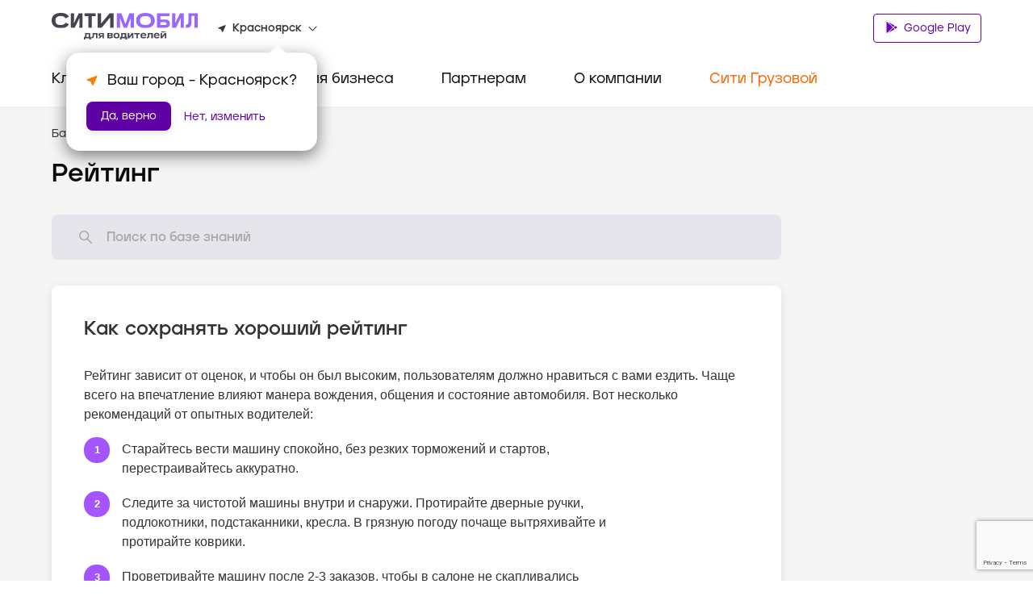

--- FILE ---
content_type: text/html; charset=utf-8
request_url: https://www.google.com/recaptcha/api2/anchor?ar=1&k=6LfGM98nAAAAAAAc0Ed-fYF90WsyknSyJ40N83_C&co=aHR0cHM6Ly9jaXR5LW1vYmlsLnJ1OjQ0Mw..&hl=en&v=PoyoqOPhxBO7pBk68S4YbpHZ&size=invisible&anchor-ms=20000&execute-ms=30000&cb=6z1qzpkvhfg1
body_size: 48486
content:
<!DOCTYPE HTML><html dir="ltr" lang="en"><head><meta http-equiv="Content-Type" content="text/html; charset=UTF-8">
<meta http-equiv="X-UA-Compatible" content="IE=edge">
<title>reCAPTCHA</title>
<style type="text/css">
/* cyrillic-ext */
@font-face {
  font-family: 'Roboto';
  font-style: normal;
  font-weight: 400;
  font-stretch: 100%;
  src: url(//fonts.gstatic.com/s/roboto/v48/KFO7CnqEu92Fr1ME7kSn66aGLdTylUAMa3GUBHMdazTgWw.woff2) format('woff2');
  unicode-range: U+0460-052F, U+1C80-1C8A, U+20B4, U+2DE0-2DFF, U+A640-A69F, U+FE2E-FE2F;
}
/* cyrillic */
@font-face {
  font-family: 'Roboto';
  font-style: normal;
  font-weight: 400;
  font-stretch: 100%;
  src: url(//fonts.gstatic.com/s/roboto/v48/KFO7CnqEu92Fr1ME7kSn66aGLdTylUAMa3iUBHMdazTgWw.woff2) format('woff2');
  unicode-range: U+0301, U+0400-045F, U+0490-0491, U+04B0-04B1, U+2116;
}
/* greek-ext */
@font-face {
  font-family: 'Roboto';
  font-style: normal;
  font-weight: 400;
  font-stretch: 100%;
  src: url(//fonts.gstatic.com/s/roboto/v48/KFO7CnqEu92Fr1ME7kSn66aGLdTylUAMa3CUBHMdazTgWw.woff2) format('woff2');
  unicode-range: U+1F00-1FFF;
}
/* greek */
@font-face {
  font-family: 'Roboto';
  font-style: normal;
  font-weight: 400;
  font-stretch: 100%;
  src: url(//fonts.gstatic.com/s/roboto/v48/KFO7CnqEu92Fr1ME7kSn66aGLdTylUAMa3-UBHMdazTgWw.woff2) format('woff2');
  unicode-range: U+0370-0377, U+037A-037F, U+0384-038A, U+038C, U+038E-03A1, U+03A3-03FF;
}
/* math */
@font-face {
  font-family: 'Roboto';
  font-style: normal;
  font-weight: 400;
  font-stretch: 100%;
  src: url(//fonts.gstatic.com/s/roboto/v48/KFO7CnqEu92Fr1ME7kSn66aGLdTylUAMawCUBHMdazTgWw.woff2) format('woff2');
  unicode-range: U+0302-0303, U+0305, U+0307-0308, U+0310, U+0312, U+0315, U+031A, U+0326-0327, U+032C, U+032F-0330, U+0332-0333, U+0338, U+033A, U+0346, U+034D, U+0391-03A1, U+03A3-03A9, U+03B1-03C9, U+03D1, U+03D5-03D6, U+03F0-03F1, U+03F4-03F5, U+2016-2017, U+2034-2038, U+203C, U+2040, U+2043, U+2047, U+2050, U+2057, U+205F, U+2070-2071, U+2074-208E, U+2090-209C, U+20D0-20DC, U+20E1, U+20E5-20EF, U+2100-2112, U+2114-2115, U+2117-2121, U+2123-214F, U+2190, U+2192, U+2194-21AE, U+21B0-21E5, U+21F1-21F2, U+21F4-2211, U+2213-2214, U+2216-22FF, U+2308-230B, U+2310, U+2319, U+231C-2321, U+2336-237A, U+237C, U+2395, U+239B-23B7, U+23D0, U+23DC-23E1, U+2474-2475, U+25AF, U+25B3, U+25B7, U+25BD, U+25C1, U+25CA, U+25CC, U+25FB, U+266D-266F, U+27C0-27FF, U+2900-2AFF, U+2B0E-2B11, U+2B30-2B4C, U+2BFE, U+3030, U+FF5B, U+FF5D, U+1D400-1D7FF, U+1EE00-1EEFF;
}
/* symbols */
@font-face {
  font-family: 'Roboto';
  font-style: normal;
  font-weight: 400;
  font-stretch: 100%;
  src: url(//fonts.gstatic.com/s/roboto/v48/KFO7CnqEu92Fr1ME7kSn66aGLdTylUAMaxKUBHMdazTgWw.woff2) format('woff2');
  unicode-range: U+0001-000C, U+000E-001F, U+007F-009F, U+20DD-20E0, U+20E2-20E4, U+2150-218F, U+2190, U+2192, U+2194-2199, U+21AF, U+21E6-21F0, U+21F3, U+2218-2219, U+2299, U+22C4-22C6, U+2300-243F, U+2440-244A, U+2460-24FF, U+25A0-27BF, U+2800-28FF, U+2921-2922, U+2981, U+29BF, U+29EB, U+2B00-2BFF, U+4DC0-4DFF, U+FFF9-FFFB, U+10140-1018E, U+10190-1019C, U+101A0, U+101D0-101FD, U+102E0-102FB, U+10E60-10E7E, U+1D2C0-1D2D3, U+1D2E0-1D37F, U+1F000-1F0FF, U+1F100-1F1AD, U+1F1E6-1F1FF, U+1F30D-1F30F, U+1F315, U+1F31C, U+1F31E, U+1F320-1F32C, U+1F336, U+1F378, U+1F37D, U+1F382, U+1F393-1F39F, U+1F3A7-1F3A8, U+1F3AC-1F3AF, U+1F3C2, U+1F3C4-1F3C6, U+1F3CA-1F3CE, U+1F3D4-1F3E0, U+1F3ED, U+1F3F1-1F3F3, U+1F3F5-1F3F7, U+1F408, U+1F415, U+1F41F, U+1F426, U+1F43F, U+1F441-1F442, U+1F444, U+1F446-1F449, U+1F44C-1F44E, U+1F453, U+1F46A, U+1F47D, U+1F4A3, U+1F4B0, U+1F4B3, U+1F4B9, U+1F4BB, U+1F4BF, U+1F4C8-1F4CB, U+1F4D6, U+1F4DA, U+1F4DF, U+1F4E3-1F4E6, U+1F4EA-1F4ED, U+1F4F7, U+1F4F9-1F4FB, U+1F4FD-1F4FE, U+1F503, U+1F507-1F50B, U+1F50D, U+1F512-1F513, U+1F53E-1F54A, U+1F54F-1F5FA, U+1F610, U+1F650-1F67F, U+1F687, U+1F68D, U+1F691, U+1F694, U+1F698, U+1F6AD, U+1F6B2, U+1F6B9-1F6BA, U+1F6BC, U+1F6C6-1F6CF, U+1F6D3-1F6D7, U+1F6E0-1F6EA, U+1F6F0-1F6F3, U+1F6F7-1F6FC, U+1F700-1F7FF, U+1F800-1F80B, U+1F810-1F847, U+1F850-1F859, U+1F860-1F887, U+1F890-1F8AD, U+1F8B0-1F8BB, U+1F8C0-1F8C1, U+1F900-1F90B, U+1F93B, U+1F946, U+1F984, U+1F996, U+1F9E9, U+1FA00-1FA6F, U+1FA70-1FA7C, U+1FA80-1FA89, U+1FA8F-1FAC6, U+1FACE-1FADC, U+1FADF-1FAE9, U+1FAF0-1FAF8, U+1FB00-1FBFF;
}
/* vietnamese */
@font-face {
  font-family: 'Roboto';
  font-style: normal;
  font-weight: 400;
  font-stretch: 100%;
  src: url(//fonts.gstatic.com/s/roboto/v48/KFO7CnqEu92Fr1ME7kSn66aGLdTylUAMa3OUBHMdazTgWw.woff2) format('woff2');
  unicode-range: U+0102-0103, U+0110-0111, U+0128-0129, U+0168-0169, U+01A0-01A1, U+01AF-01B0, U+0300-0301, U+0303-0304, U+0308-0309, U+0323, U+0329, U+1EA0-1EF9, U+20AB;
}
/* latin-ext */
@font-face {
  font-family: 'Roboto';
  font-style: normal;
  font-weight: 400;
  font-stretch: 100%;
  src: url(//fonts.gstatic.com/s/roboto/v48/KFO7CnqEu92Fr1ME7kSn66aGLdTylUAMa3KUBHMdazTgWw.woff2) format('woff2');
  unicode-range: U+0100-02BA, U+02BD-02C5, U+02C7-02CC, U+02CE-02D7, U+02DD-02FF, U+0304, U+0308, U+0329, U+1D00-1DBF, U+1E00-1E9F, U+1EF2-1EFF, U+2020, U+20A0-20AB, U+20AD-20C0, U+2113, U+2C60-2C7F, U+A720-A7FF;
}
/* latin */
@font-face {
  font-family: 'Roboto';
  font-style: normal;
  font-weight: 400;
  font-stretch: 100%;
  src: url(//fonts.gstatic.com/s/roboto/v48/KFO7CnqEu92Fr1ME7kSn66aGLdTylUAMa3yUBHMdazQ.woff2) format('woff2');
  unicode-range: U+0000-00FF, U+0131, U+0152-0153, U+02BB-02BC, U+02C6, U+02DA, U+02DC, U+0304, U+0308, U+0329, U+2000-206F, U+20AC, U+2122, U+2191, U+2193, U+2212, U+2215, U+FEFF, U+FFFD;
}
/* cyrillic-ext */
@font-face {
  font-family: 'Roboto';
  font-style: normal;
  font-weight: 500;
  font-stretch: 100%;
  src: url(//fonts.gstatic.com/s/roboto/v48/KFO7CnqEu92Fr1ME7kSn66aGLdTylUAMa3GUBHMdazTgWw.woff2) format('woff2');
  unicode-range: U+0460-052F, U+1C80-1C8A, U+20B4, U+2DE0-2DFF, U+A640-A69F, U+FE2E-FE2F;
}
/* cyrillic */
@font-face {
  font-family: 'Roboto';
  font-style: normal;
  font-weight: 500;
  font-stretch: 100%;
  src: url(//fonts.gstatic.com/s/roboto/v48/KFO7CnqEu92Fr1ME7kSn66aGLdTylUAMa3iUBHMdazTgWw.woff2) format('woff2');
  unicode-range: U+0301, U+0400-045F, U+0490-0491, U+04B0-04B1, U+2116;
}
/* greek-ext */
@font-face {
  font-family: 'Roboto';
  font-style: normal;
  font-weight: 500;
  font-stretch: 100%;
  src: url(//fonts.gstatic.com/s/roboto/v48/KFO7CnqEu92Fr1ME7kSn66aGLdTylUAMa3CUBHMdazTgWw.woff2) format('woff2');
  unicode-range: U+1F00-1FFF;
}
/* greek */
@font-face {
  font-family: 'Roboto';
  font-style: normal;
  font-weight: 500;
  font-stretch: 100%;
  src: url(//fonts.gstatic.com/s/roboto/v48/KFO7CnqEu92Fr1ME7kSn66aGLdTylUAMa3-UBHMdazTgWw.woff2) format('woff2');
  unicode-range: U+0370-0377, U+037A-037F, U+0384-038A, U+038C, U+038E-03A1, U+03A3-03FF;
}
/* math */
@font-face {
  font-family: 'Roboto';
  font-style: normal;
  font-weight: 500;
  font-stretch: 100%;
  src: url(//fonts.gstatic.com/s/roboto/v48/KFO7CnqEu92Fr1ME7kSn66aGLdTylUAMawCUBHMdazTgWw.woff2) format('woff2');
  unicode-range: U+0302-0303, U+0305, U+0307-0308, U+0310, U+0312, U+0315, U+031A, U+0326-0327, U+032C, U+032F-0330, U+0332-0333, U+0338, U+033A, U+0346, U+034D, U+0391-03A1, U+03A3-03A9, U+03B1-03C9, U+03D1, U+03D5-03D6, U+03F0-03F1, U+03F4-03F5, U+2016-2017, U+2034-2038, U+203C, U+2040, U+2043, U+2047, U+2050, U+2057, U+205F, U+2070-2071, U+2074-208E, U+2090-209C, U+20D0-20DC, U+20E1, U+20E5-20EF, U+2100-2112, U+2114-2115, U+2117-2121, U+2123-214F, U+2190, U+2192, U+2194-21AE, U+21B0-21E5, U+21F1-21F2, U+21F4-2211, U+2213-2214, U+2216-22FF, U+2308-230B, U+2310, U+2319, U+231C-2321, U+2336-237A, U+237C, U+2395, U+239B-23B7, U+23D0, U+23DC-23E1, U+2474-2475, U+25AF, U+25B3, U+25B7, U+25BD, U+25C1, U+25CA, U+25CC, U+25FB, U+266D-266F, U+27C0-27FF, U+2900-2AFF, U+2B0E-2B11, U+2B30-2B4C, U+2BFE, U+3030, U+FF5B, U+FF5D, U+1D400-1D7FF, U+1EE00-1EEFF;
}
/* symbols */
@font-face {
  font-family: 'Roboto';
  font-style: normal;
  font-weight: 500;
  font-stretch: 100%;
  src: url(//fonts.gstatic.com/s/roboto/v48/KFO7CnqEu92Fr1ME7kSn66aGLdTylUAMaxKUBHMdazTgWw.woff2) format('woff2');
  unicode-range: U+0001-000C, U+000E-001F, U+007F-009F, U+20DD-20E0, U+20E2-20E4, U+2150-218F, U+2190, U+2192, U+2194-2199, U+21AF, U+21E6-21F0, U+21F3, U+2218-2219, U+2299, U+22C4-22C6, U+2300-243F, U+2440-244A, U+2460-24FF, U+25A0-27BF, U+2800-28FF, U+2921-2922, U+2981, U+29BF, U+29EB, U+2B00-2BFF, U+4DC0-4DFF, U+FFF9-FFFB, U+10140-1018E, U+10190-1019C, U+101A0, U+101D0-101FD, U+102E0-102FB, U+10E60-10E7E, U+1D2C0-1D2D3, U+1D2E0-1D37F, U+1F000-1F0FF, U+1F100-1F1AD, U+1F1E6-1F1FF, U+1F30D-1F30F, U+1F315, U+1F31C, U+1F31E, U+1F320-1F32C, U+1F336, U+1F378, U+1F37D, U+1F382, U+1F393-1F39F, U+1F3A7-1F3A8, U+1F3AC-1F3AF, U+1F3C2, U+1F3C4-1F3C6, U+1F3CA-1F3CE, U+1F3D4-1F3E0, U+1F3ED, U+1F3F1-1F3F3, U+1F3F5-1F3F7, U+1F408, U+1F415, U+1F41F, U+1F426, U+1F43F, U+1F441-1F442, U+1F444, U+1F446-1F449, U+1F44C-1F44E, U+1F453, U+1F46A, U+1F47D, U+1F4A3, U+1F4B0, U+1F4B3, U+1F4B9, U+1F4BB, U+1F4BF, U+1F4C8-1F4CB, U+1F4D6, U+1F4DA, U+1F4DF, U+1F4E3-1F4E6, U+1F4EA-1F4ED, U+1F4F7, U+1F4F9-1F4FB, U+1F4FD-1F4FE, U+1F503, U+1F507-1F50B, U+1F50D, U+1F512-1F513, U+1F53E-1F54A, U+1F54F-1F5FA, U+1F610, U+1F650-1F67F, U+1F687, U+1F68D, U+1F691, U+1F694, U+1F698, U+1F6AD, U+1F6B2, U+1F6B9-1F6BA, U+1F6BC, U+1F6C6-1F6CF, U+1F6D3-1F6D7, U+1F6E0-1F6EA, U+1F6F0-1F6F3, U+1F6F7-1F6FC, U+1F700-1F7FF, U+1F800-1F80B, U+1F810-1F847, U+1F850-1F859, U+1F860-1F887, U+1F890-1F8AD, U+1F8B0-1F8BB, U+1F8C0-1F8C1, U+1F900-1F90B, U+1F93B, U+1F946, U+1F984, U+1F996, U+1F9E9, U+1FA00-1FA6F, U+1FA70-1FA7C, U+1FA80-1FA89, U+1FA8F-1FAC6, U+1FACE-1FADC, U+1FADF-1FAE9, U+1FAF0-1FAF8, U+1FB00-1FBFF;
}
/* vietnamese */
@font-face {
  font-family: 'Roboto';
  font-style: normal;
  font-weight: 500;
  font-stretch: 100%;
  src: url(//fonts.gstatic.com/s/roboto/v48/KFO7CnqEu92Fr1ME7kSn66aGLdTylUAMa3OUBHMdazTgWw.woff2) format('woff2');
  unicode-range: U+0102-0103, U+0110-0111, U+0128-0129, U+0168-0169, U+01A0-01A1, U+01AF-01B0, U+0300-0301, U+0303-0304, U+0308-0309, U+0323, U+0329, U+1EA0-1EF9, U+20AB;
}
/* latin-ext */
@font-face {
  font-family: 'Roboto';
  font-style: normal;
  font-weight: 500;
  font-stretch: 100%;
  src: url(//fonts.gstatic.com/s/roboto/v48/KFO7CnqEu92Fr1ME7kSn66aGLdTylUAMa3KUBHMdazTgWw.woff2) format('woff2');
  unicode-range: U+0100-02BA, U+02BD-02C5, U+02C7-02CC, U+02CE-02D7, U+02DD-02FF, U+0304, U+0308, U+0329, U+1D00-1DBF, U+1E00-1E9F, U+1EF2-1EFF, U+2020, U+20A0-20AB, U+20AD-20C0, U+2113, U+2C60-2C7F, U+A720-A7FF;
}
/* latin */
@font-face {
  font-family: 'Roboto';
  font-style: normal;
  font-weight: 500;
  font-stretch: 100%;
  src: url(//fonts.gstatic.com/s/roboto/v48/KFO7CnqEu92Fr1ME7kSn66aGLdTylUAMa3yUBHMdazQ.woff2) format('woff2');
  unicode-range: U+0000-00FF, U+0131, U+0152-0153, U+02BB-02BC, U+02C6, U+02DA, U+02DC, U+0304, U+0308, U+0329, U+2000-206F, U+20AC, U+2122, U+2191, U+2193, U+2212, U+2215, U+FEFF, U+FFFD;
}
/* cyrillic-ext */
@font-face {
  font-family: 'Roboto';
  font-style: normal;
  font-weight: 900;
  font-stretch: 100%;
  src: url(//fonts.gstatic.com/s/roboto/v48/KFO7CnqEu92Fr1ME7kSn66aGLdTylUAMa3GUBHMdazTgWw.woff2) format('woff2');
  unicode-range: U+0460-052F, U+1C80-1C8A, U+20B4, U+2DE0-2DFF, U+A640-A69F, U+FE2E-FE2F;
}
/* cyrillic */
@font-face {
  font-family: 'Roboto';
  font-style: normal;
  font-weight: 900;
  font-stretch: 100%;
  src: url(//fonts.gstatic.com/s/roboto/v48/KFO7CnqEu92Fr1ME7kSn66aGLdTylUAMa3iUBHMdazTgWw.woff2) format('woff2');
  unicode-range: U+0301, U+0400-045F, U+0490-0491, U+04B0-04B1, U+2116;
}
/* greek-ext */
@font-face {
  font-family: 'Roboto';
  font-style: normal;
  font-weight: 900;
  font-stretch: 100%;
  src: url(//fonts.gstatic.com/s/roboto/v48/KFO7CnqEu92Fr1ME7kSn66aGLdTylUAMa3CUBHMdazTgWw.woff2) format('woff2');
  unicode-range: U+1F00-1FFF;
}
/* greek */
@font-face {
  font-family: 'Roboto';
  font-style: normal;
  font-weight: 900;
  font-stretch: 100%;
  src: url(//fonts.gstatic.com/s/roboto/v48/KFO7CnqEu92Fr1ME7kSn66aGLdTylUAMa3-UBHMdazTgWw.woff2) format('woff2');
  unicode-range: U+0370-0377, U+037A-037F, U+0384-038A, U+038C, U+038E-03A1, U+03A3-03FF;
}
/* math */
@font-face {
  font-family: 'Roboto';
  font-style: normal;
  font-weight: 900;
  font-stretch: 100%;
  src: url(//fonts.gstatic.com/s/roboto/v48/KFO7CnqEu92Fr1ME7kSn66aGLdTylUAMawCUBHMdazTgWw.woff2) format('woff2');
  unicode-range: U+0302-0303, U+0305, U+0307-0308, U+0310, U+0312, U+0315, U+031A, U+0326-0327, U+032C, U+032F-0330, U+0332-0333, U+0338, U+033A, U+0346, U+034D, U+0391-03A1, U+03A3-03A9, U+03B1-03C9, U+03D1, U+03D5-03D6, U+03F0-03F1, U+03F4-03F5, U+2016-2017, U+2034-2038, U+203C, U+2040, U+2043, U+2047, U+2050, U+2057, U+205F, U+2070-2071, U+2074-208E, U+2090-209C, U+20D0-20DC, U+20E1, U+20E5-20EF, U+2100-2112, U+2114-2115, U+2117-2121, U+2123-214F, U+2190, U+2192, U+2194-21AE, U+21B0-21E5, U+21F1-21F2, U+21F4-2211, U+2213-2214, U+2216-22FF, U+2308-230B, U+2310, U+2319, U+231C-2321, U+2336-237A, U+237C, U+2395, U+239B-23B7, U+23D0, U+23DC-23E1, U+2474-2475, U+25AF, U+25B3, U+25B7, U+25BD, U+25C1, U+25CA, U+25CC, U+25FB, U+266D-266F, U+27C0-27FF, U+2900-2AFF, U+2B0E-2B11, U+2B30-2B4C, U+2BFE, U+3030, U+FF5B, U+FF5D, U+1D400-1D7FF, U+1EE00-1EEFF;
}
/* symbols */
@font-face {
  font-family: 'Roboto';
  font-style: normal;
  font-weight: 900;
  font-stretch: 100%;
  src: url(//fonts.gstatic.com/s/roboto/v48/KFO7CnqEu92Fr1ME7kSn66aGLdTylUAMaxKUBHMdazTgWw.woff2) format('woff2');
  unicode-range: U+0001-000C, U+000E-001F, U+007F-009F, U+20DD-20E0, U+20E2-20E4, U+2150-218F, U+2190, U+2192, U+2194-2199, U+21AF, U+21E6-21F0, U+21F3, U+2218-2219, U+2299, U+22C4-22C6, U+2300-243F, U+2440-244A, U+2460-24FF, U+25A0-27BF, U+2800-28FF, U+2921-2922, U+2981, U+29BF, U+29EB, U+2B00-2BFF, U+4DC0-4DFF, U+FFF9-FFFB, U+10140-1018E, U+10190-1019C, U+101A0, U+101D0-101FD, U+102E0-102FB, U+10E60-10E7E, U+1D2C0-1D2D3, U+1D2E0-1D37F, U+1F000-1F0FF, U+1F100-1F1AD, U+1F1E6-1F1FF, U+1F30D-1F30F, U+1F315, U+1F31C, U+1F31E, U+1F320-1F32C, U+1F336, U+1F378, U+1F37D, U+1F382, U+1F393-1F39F, U+1F3A7-1F3A8, U+1F3AC-1F3AF, U+1F3C2, U+1F3C4-1F3C6, U+1F3CA-1F3CE, U+1F3D4-1F3E0, U+1F3ED, U+1F3F1-1F3F3, U+1F3F5-1F3F7, U+1F408, U+1F415, U+1F41F, U+1F426, U+1F43F, U+1F441-1F442, U+1F444, U+1F446-1F449, U+1F44C-1F44E, U+1F453, U+1F46A, U+1F47D, U+1F4A3, U+1F4B0, U+1F4B3, U+1F4B9, U+1F4BB, U+1F4BF, U+1F4C8-1F4CB, U+1F4D6, U+1F4DA, U+1F4DF, U+1F4E3-1F4E6, U+1F4EA-1F4ED, U+1F4F7, U+1F4F9-1F4FB, U+1F4FD-1F4FE, U+1F503, U+1F507-1F50B, U+1F50D, U+1F512-1F513, U+1F53E-1F54A, U+1F54F-1F5FA, U+1F610, U+1F650-1F67F, U+1F687, U+1F68D, U+1F691, U+1F694, U+1F698, U+1F6AD, U+1F6B2, U+1F6B9-1F6BA, U+1F6BC, U+1F6C6-1F6CF, U+1F6D3-1F6D7, U+1F6E0-1F6EA, U+1F6F0-1F6F3, U+1F6F7-1F6FC, U+1F700-1F7FF, U+1F800-1F80B, U+1F810-1F847, U+1F850-1F859, U+1F860-1F887, U+1F890-1F8AD, U+1F8B0-1F8BB, U+1F8C0-1F8C1, U+1F900-1F90B, U+1F93B, U+1F946, U+1F984, U+1F996, U+1F9E9, U+1FA00-1FA6F, U+1FA70-1FA7C, U+1FA80-1FA89, U+1FA8F-1FAC6, U+1FACE-1FADC, U+1FADF-1FAE9, U+1FAF0-1FAF8, U+1FB00-1FBFF;
}
/* vietnamese */
@font-face {
  font-family: 'Roboto';
  font-style: normal;
  font-weight: 900;
  font-stretch: 100%;
  src: url(//fonts.gstatic.com/s/roboto/v48/KFO7CnqEu92Fr1ME7kSn66aGLdTylUAMa3OUBHMdazTgWw.woff2) format('woff2');
  unicode-range: U+0102-0103, U+0110-0111, U+0128-0129, U+0168-0169, U+01A0-01A1, U+01AF-01B0, U+0300-0301, U+0303-0304, U+0308-0309, U+0323, U+0329, U+1EA0-1EF9, U+20AB;
}
/* latin-ext */
@font-face {
  font-family: 'Roboto';
  font-style: normal;
  font-weight: 900;
  font-stretch: 100%;
  src: url(//fonts.gstatic.com/s/roboto/v48/KFO7CnqEu92Fr1ME7kSn66aGLdTylUAMa3KUBHMdazTgWw.woff2) format('woff2');
  unicode-range: U+0100-02BA, U+02BD-02C5, U+02C7-02CC, U+02CE-02D7, U+02DD-02FF, U+0304, U+0308, U+0329, U+1D00-1DBF, U+1E00-1E9F, U+1EF2-1EFF, U+2020, U+20A0-20AB, U+20AD-20C0, U+2113, U+2C60-2C7F, U+A720-A7FF;
}
/* latin */
@font-face {
  font-family: 'Roboto';
  font-style: normal;
  font-weight: 900;
  font-stretch: 100%;
  src: url(//fonts.gstatic.com/s/roboto/v48/KFO7CnqEu92Fr1ME7kSn66aGLdTylUAMa3yUBHMdazQ.woff2) format('woff2');
  unicode-range: U+0000-00FF, U+0131, U+0152-0153, U+02BB-02BC, U+02C6, U+02DA, U+02DC, U+0304, U+0308, U+0329, U+2000-206F, U+20AC, U+2122, U+2191, U+2193, U+2212, U+2215, U+FEFF, U+FFFD;
}

</style>
<link rel="stylesheet" type="text/css" href="https://www.gstatic.com/recaptcha/releases/PoyoqOPhxBO7pBk68S4YbpHZ/styles__ltr.css">
<script nonce="m8-vAWkm6ZvmYUcdFF-fow" type="text/javascript">window['__recaptcha_api'] = 'https://www.google.com/recaptcha/api2/';</script>
<script type="text/javascript" src="https://www.gstatic.com/recaptcha/releases/PoyoqOPhxBO7pBk68S4YbpHZ/recaptcha__en.js" nonce="m8-vAWkm6ZvmYUcdFF-fow">
      
    </script></head>
<body><div id="rc-anchor-alert" class="rc-anchor-alert"></div>
<input type="hidden" id="recaptcha-token" value="[base64]">
<script type="text/javascript" nonce="m8-vAWkm6ZvmYUcdFF-fow">
      recaptcha.anchor.Main.init("[\x22ainput\x22,[\x22bgdata\x22,\x22\x22,\[base64]/[base64]/[base64]/[base64]/[base64]/UltsKytdPUU6KEU8MjA0OD9SW2wrK109RT4+NnwxOTI6KChFJjY0NTEyKT09NTUyOTYmJk0rMTxjLmxlbmd0aCYmKGMuY2hhckNvZGVBdChNKzEpJjY0NTEyKT09NTYzMjA/[base64]/[base64]/[base64]/[base64]/[base64]/[base64]/[base64]\x22,\[base64]\\u003d\\u003d\x22,\x22FcKrPi9sP3jDln/CghwQw4TDpsK0wqZ5bx7Ci2p2CsKZw7/CmyzCr0XCvsKZfsKkwqQBEMKiA2xbw5hLHsOLEx16wr3DmkAucEJiw6/DrkEgwpw1w54OZFIvUMK/w7VDw6lyXcKWw4gBOMKsOMKjOCbDlMOCaTV2w7nCjcOuRB8OERjDqcOjw5dfFTwdw64OwqbDvsKba8Oww5Q1w5XDh2XDicK3wpLDmMO/[base64]/DhsOEwo12H8OtwrvCjHkyw5NMXsOANgLCkFHDoEEFZxbCqsOQw4XDgiAMXUsOMcKuwqo1wrtmw4fDtmU/Nx/CgjnDpsKOSxXDgMOzwrYPw7wRwoYOwpdcUMKnenJTV8OywrTCvUgcw7/DoMOiwoVwfcKrDMOXw4o8wpnCkAXCoMKWw4PCj8OSwoFlw5HDlMK/cRdaw6vCn8KTw68yT8OcbCcDw4oWbHTDgMOEw6RDUsOAdDlfw4DCmW1scn1kCMOuwrrDsVVPw6Mxc8K4CsOlwp3DplPCkiDCqsOhSsOlaifCp8K6wpTCjlcCwrRTw7URI8K4woUwdhfCp0YpRCNCd8K/wqXCpQVQTFQ2wqrCtcKAWMO+wp7DrV/[base64]/CrMKNPcO+PcO9w6oIwrbCm8OwecOFRsOVdMKWVxTCqxltw4LDosKiw5jDvCTCjcOEw7FxAk7Dpm1/w4VVeFfCvBzDucO2ZXRsW8KFDcKawp/DgkBhw7zCoRzDogzDpMOawp0ieVnCq8K6SgBtwqQBwoguw73Cv8KVSgptwqjCvsK8w5MMUXLDrMOnw47ClU59w5XDgcKBAQRhXcOPCMOhw6fDgC3DhsOqwo/[base64]/[base64]/[base64]/Cvy10w7LDrsOkwotrwpkLXsOtwqfDk8OqAkNXaC/CvnoKwp49wqdcOMK5w6fCtMOdw58+wqQ1eQNGeWzCrMOoEw7DisK+bMKQdCTDn8Ksw4nDt8KLJsOPwoAfbggWwrDDm8ODRXDCgMO7w5zDk8OPwpcJLcKiS10NA2dvAMOuKsKQT8O2ZDrCpzvDocOhw654fDbDq8OKw5XDuAhcV8OFwqEKw6xJw7UMwpjCi10mUD/[base64]/fQ/CoMOhwpMScMKzUgd6EcKsDw5Tw658GcO1CgFyc8KvwopyC8KafQLCmXsSw4ttwr/[base64]/DvRPCvGhtwqxUE8OoZVLDkcObMMOUNQDDoS08w7PDi2TCusOzw7/CgGBBFlbCrMKqw45IdcKIwpRHwqrDsjLDuRMMw585w4oiwrTDujt9w7EGA8KAZQlyXCLDhsOLWxzCusOTwpVBwqsqw5/ChcOww4A1W8OIwr5aUQ/[base64]/[base64]/Coj3DkSjCjRnCi8KTI8OOXFZ5IWtROsOwwpFAw4BGbcK7wqHDlFcnGxUlw7jDkTM0eDzDpnRmwqHCgx1ZC8KSNcKiwpnDi0xOwo49w47Ch8KJwpHCojkcwrdbw7VEwqXDuQNsw6IaBH9IwrgvGsO/w6fDqAJNw6UkFsOHwqTCrsOWwqXCtkh8bngpMCXDnMK7cRfDlAMgVcKkJcOYwqkXw4bDssOZO0cmZcObfsOsa8Opw5IbwrnDhcK7G8KzAMKjw49Sb2dhwoB4wpFSVwEMEF/[base64]/ColvDr1NgFxbCsjvCkcK/[base64]/CgS3CscORDwnDpg8ePgHCnsOdP8KFw48ewoXDicOzw4jDhMKsGcOIw4V2w7vCui7DtcOZwo3DkcKcwppswr1+OVRNw7MFFMOoCsORwpUrwoDClcO+w4oDLQ3Co8O/w43CkiDDt8O5GMOUwqjDsMOww4vDqsKqw4HDmigxJEcwK8OubwDDiAXCvHkMeHA+esOcw7bDjMKbRcKsw5EfHMOGA8K/w6FwwqoLP8OSw58kwrnCimIAZ2UEwofCu0HDg8KJOCvCl8O1wqRqwpzCrQLCnkMZwohUHMK/[base64]/DhFwifg7ChcKwwqxNF8K6SyZew4NJw4IowpvCqRY0RsKew7vDgsOuw73DlsKVZsOvLcOXAMKnacKKRMKvw6vCp8OXecKGWWVEwpXCiMKDRcK0A8KmHDnDsRTCvcOtwo/[base64]/CimrChRfDjxwQYTTCj8ONwr/CpcK/[base64]/ZcOXUcK3c8OpwqJRwolVLk/Dji4JBXjDjSzDuVUOwogoOS9xBwoFKSnCicKwbsKVLsKDw57DowfCiyXDr8OIwrbCmnoOw5HCksOWw6cAJMOfa8OhwrbCnR/CoBLDvyIJYMKOV1rDpBxbB8Kpwqciw6cFYcKSRm8mw77CqGZjQyZAw67DssOdeCrCssO8w5vDjMOsw7VANlg+w4/[base64]/DvsO0w5nDqMKTwqYkwoRwwpB/SMOcwqQLw7LDvMKlw7IGw63Cp8K3aMO8NcONWsO1cBU0wqs/[base64]/CtC1cIsKxScKqZsKscMKiw4cubsOrVFNOwr1WG8Kuw6PDjjMgBElHW2ECw4vDpcOuw5QKU8KxFh06Kx9YVsKFIklyID0HKRRfwoYaRsOsw6UAwpnCrsOPwoxyYzxhPsKJw5pVwoPDqcOOZcOSR8Onw7/DkcKYLXQHwpzCn8KmE8KbdcKGwpLCmMOYw6Z/UHkQacOxHzt9Jx4Dw4LCrMKTVG12VXVMfMKowqxqwrRqw5Aow7s4w7HClx0sVMOzwrkaBcOhw4jDpAAbwpjDgW7CnMORWmrDqcK3UyYxwrNpwohEwpd3VcKJIsOKemzDssO8AcKeAh8XYsK2wrM7wpsGAsOmPScSwp/CuzEcC8KrcWXDqk7CvcKIw7/[base64]/CpR1dRMOhAcOLEl4zw7AFCDfChMK+P8Kzw5MOeMKURHjDiUXCuMK4wpDCvMKlwrh1EcKVUMK/w5PDp8Kfw70+woPDqAvCsMKTwqAqEzZMPgk/[base64]/DhcK/w5DCjMO4KjwKw4XDgXxCVi/CgsKRwpjCksOpw5nDrcKgw7nDg8ObwptDS2zCkcK5a38uJcOPw5ENw7PDn8KKw7rDvW3Cl8K5wrLCksOcwogQZ8OeMU/DqMO0cMKWc8KFw7nDkTluwqlywrItEsKwCBHDg8K/[base64]/w6DDssKkwpjCtsOrSMOsw5rDh8OiScKXWMKVw4kkAkjCh01waMOiw4LDlsK0RMOuccKnw4FlFR7CqCjDmxt6DDV9TyIoH142wq4aw6Qzwq/ClcOlCsKfw4vDj1FsBEAmXcKQaA/DosK0wrXDucK5cHbCp8O3MyfDs8KKAlLDkwxuwqLChSMhwqjDl3BcYDnCgcO4TFoBcGtSw4vDrUxoIiJ4wrFhN8OAwok1fcKVwqkkwoUeZsONwqrDkVhAw4TDs2zCtMK3UkLDocKicMOxT8KAwp/DksKLK0VUw5/DgSh6GsKVwqgKZzjDgTpfw4RpHz9Iwr7CrVBYwqXDq8OdS8OrwoLCrTXCsiMdwoPDhWZLLhoCFQLDkQZ4VMOLfl3Ci8O4w41YShdAwosLwqESA3XCq8KgXGZCIWEDw5TCmsOJEDbCjn/DoTQCYsKVTcOowqVtwoXDhcOWwoTCgsOTw4lrF8KWwoZlDMKvw5fCn1zCssOYwoPCpl19wrDCpmTCmnfCsMOOVTnDtXdAw6vCnhg9w4TDp8Kgw5nDnTHCl8OXw5NuwrfDhlfCpcKGLBwow4TDjivDg8KjQ8KVQMOJP0/Cs29OK8KfSsOsWzXCpMOtwpJxAHDCrVx3Z8OEw7bDvsOCQsOVB8OqbsKrw6fCmxLDtknDvsOzRsK7w5Eiwq3DhCB9VWzCsRDCmH5fTxFBwoXDm3rCiMO+MB3CksKBPcKddMOzMkDCl8KPwpLDj8KENTLCsk7DukIuw6PChsOQw6/ChsKkw7l5cgbCpcOjwpN9LcOpw5nDpCXDm8OMwrDDp3N2T8O2wo82DsKhwr7ClXprNmDDvVRgw6LDkMKKwo8kWjLCpAR0w7jCm10WPQTDknRwQcOCwr1rKcO6Mig3w7/CqsKqw6HDrcOjw6TCp1TDuMOIwqjCvmfDvcOfw53Cq8KVw65CFhfDisKsw47DksOgIj9nH1DDqMOSw6csS8OoL8Oiwq8WYsKJw7Y/wpPCrcK9w4/CncKqwpbCnnXDhwjCgWXDqMOfe8KsaMOoVMOzwqrDnsOHDU3ClEFPwp8mwo1fw5rCvsKewq0owrXDsn5uLic8wq0QwpHDgUHCgBxNwrfCplhBcH/[base64]/[base64]/[base64]/DlCJywoB+BxTCijnCoTsrI8K6AxLDjh7ClXTCisK4e8O9LF7Dm8KbWhQqQsOTK0XCqsKcTsOJbcOiwph/[base64]/Dj8OASVXDkk1XP8KHw4LCnSzDt8Kgw4B/CzfClMOCwoHDqxoGw4nDskLDsMOZw5PCqArDsXjDucKow7pdAMO8HsKYw4ZPWVXCu1lxN8OCw68Sw7rDrCTDkx7DkcOZw4DCiFHCocKBwp/DocKpCVB1J8K7wo7CjcOWQkDDolfCtsOKalzDpMOiZMOawoLCs2TDvcOJwrPCpjJGwpkYw4HCj8K7woPDsDUITRbDiQXDlsOzJsOSYBhLP04SWMKtwrF5wpDCi1ovw6Z7wpthMmc/w5BwBCPCvlzDhDhJw7NNw5jChMKLeMKbLy8DwqbCn8OhMSdGwo0iw7gpeRfDl8Oxw4QXXcOXw4PDlCZ8aMOZwr7DmRVPwqxAIMOte3/Cq1zCnMOww5hxwrXChsK3wrzCssKkQy3Dq8KQwpZMBsOYw4zDgCAUwp0JBiMiwooBw5fDqcOdUQVlw6NVw7DDgcK6G8Klw5xjw64xA8KMwqwjwprDiCxtJhw3wrA5w4DDmMKYwqzCqk1Awqp1w4/Dn0rDp8O3wplCEcOJPRLDlUoRLCzDq8KNfsKHw7dNZHTCszwcecOvw5DCmMOYw63CjMKlw77CncO/Ik/CpcOWVsOhwqPCsz0cFMOSw77DgMKAwp/Do23CscOHKjdoP8OONMKecCs2Z8ObAgLCq8KLLhJZw4cPZA9SwpnChcOsw7rDnMKfWQ94w6EQwpw+wofDhSsRw4Mww6LDusO9fMKFw6rClUbCtcKjEh0oXsOUw4rCpVhFbz3DuiLDu35Pw4rDnMK5WjrDhDQIEsOcwqLDumDDjcO8wqZTwqp8D1kiD2dTw5jCo8K/wrJnNHzDvDjDiMO1wrHDiBfDscKrAQ7DrMKfA8Kvc8KpwrzCiwLCkMK9w6HCi1vDg8KVw4nCq8Oqw7RWwqgLbMO1FzDCq8KYw4PCrXLCksKaw5XDuCo0BsONw4rDgzHChXbCp8KyLW3CuhHDi8KJHWvCul5tWcKyw5bCmC8PbSXClcKmw4IGTns6wr/DlTrDoB9pSGI1w4TCqVlgSGBeairCtlRew6TDgGnCnxTDs8KOwoPChFc/wrdSQsO8w5TCucKUw53DngElw45Dw4vDgMOMQmhBwoTCrcO8wofCoF/ChMOxK0lnw6VOEj8dw4jCn0wiw68Fw7cEZMOma0oqw6tPM8OUwqkSFsK1w4PDi8OKwrZNw77Cr8OibMKhw7nDncOkBsOKfcKww5snwpfDnh9mG1LCkzcMHRzDosKewo3DqsOqwofCmcOLwpvCr0hQw5jDhcKRwqTDkBRlFsO1QRwzWz/[base64]/[base64]/DnMORwqsQP8OGw4XDgz8/wq0BwrnCjsOAw6kOw5FrD1fCji1+w4xiwoTDqcOaBXjChWwcZG/[base64]/[base64]/bsKjfx3CmsO2RsKuw7/[base64]/[base64]/CgjPDjMOyUcO1wq81woRYw5Y9w7DCgX7CoyVEOD1tT1PCpzrDhh/DlRliMcO1wohAwrrDkFTCmMOPwpjDgMK6e2rCicKNw6AgwqbClcO+wrkhasOIfMKpwqrDosOAwoRfw4UUf8KewovCu8O2IcKzw7A1GMKewpRxRifDpBPDqMOHZcOKZsOJwqvDmx8DA8OxUcOswpB/[base64]/ClsObE8KWHShMQyLCjsO1w6I9NcKnwpsGQcKywoNtBsOmCcOGVMO8A8K9wrzDmi7DvsONWWZrecOOw4N/w77Dr056H8KYwpQLJzHCqggENDw6X2nDusKcw7rCjlDDm8K+w61Dwpgbw7sEcMOKwptzwp4Bw5nDqSNoIcKvwrgpw4sGw6vCjmEpamHCvcOKCggZw7bDs8O0w5rDhSzDoMKODz0LLhNxwoQywrrCuQrCkV4/wqpkdS/CpcKWMMK1TcKgwojCtMKnw5/CoV7DnFpNwqTDnMKxwpkEV8KxFhXCscKjfAPDiG4NwqlnwpoIWgbClVomwrrCncK1wrgzw7wkwr7DsXxuScKfwoEiwph8wpwwah/ClUfDuix9w7fCncKqw53Cp3EUwpBlKFvDjBvDksKTf8O8wobDmgvCvMOpwps+wpsBw4V/Vg3DvX8tdcONwpsTFVTDgsK3wpghw54EFsO9WsKyYBFlwpEUw4Ryw6AWwohfw685wozDnsKgF8O0fMKFwpd/bsK+Q8O/[base64]/Cj3LCmcOBwrHChRXCuMK2wpnDkFLDuGrCkcOww7DDgsKFMMO3MsKHwrxRO8KPw4cow4TCqMO4eMO8woPDgHFUwr3Doz0Rw4ZpwofCmBUxwqDDvMObwrR8GsKvNcORezDDryx+UEYJPcOtOcKfw4sCZWXDlBTCn1vCrcO/wpzDuQEdw4LDmljCoj/ClcKAH8KhUcKiwq/[base64]/CjgJrwqQowpnCo8OIVQJnwoBreMKMN8OHCTB6w5zDoMOdcQxJw4PCp2wtwoFZPMKVw50kwo9SwrkMPsK5wqQdw6ZAIAZ6csKBwpl6wrXCu08hUG/DowVQworDm8OLw41rwrDCtHk0V8OCT8OEZgwow7w2w6/DoMOGHsOCwoA5w58ASMKdw5w2TQw6IcKEIcKnw7HDq8OudsOaQ33Dont/[base64]/DrsO5wqDCsyDCoH0WTA8Dw57Dl8ObEcKbZW4AJcOOw7VWw6TCnMOpwqjDtMKWwo/DosKHLnrDnF5FwrkXw6nDncK5PRPCnzxkwpIFw7zDiMOuw5LCi305wqnCgUg6wpp3VGrDoMKewr7CrcKPD2QUf2oQwq7CgsK9ZVrDl0UOw6DCj0Yfwp/[base64]/Cn8KeS1I7BSHDjcK/wr0Ew5zDljFGw70VWRUDccKjwo0JNsOXFGdUwr/DhMKdwq8jwp8Nw44JIcOJw5zCvcKFLMOYXE9ywrjCjcO1w5nDnW3DpgDChsKZYcO6a2tAw4DDncKVwpctGnRlwrDDu2PCpcO7SsKqwrhxXlbDvi3CsSZvw4RNHjxLw7sXw4/DoMKdWUzCm17Cm8OtTzXCpwnDgcOPwrJRwo/[base64]/Cj8O/wrsbwq4HwqJFwql/wp04SVzDhi9yYAPCosKKw6EjIcOtwo4Ew4nCjC3CnQVYw4zCusOAw6Ekw6E0C8O+wrEnIWNJdcKhdg7DkUHCucO0wrJRwoVwwqXCrAvCtxElCkghCcOnwr/[base64]/IsKLwq7CsV55asKLFsOyVsKSFcOjw7vCvlHCmcKPfkgBwrpqHMONFH0WG8KzMMOZw5zDpsKlw4fCkcOjFsOAVhNEw5XCtcKHw64/wonDvXDCrsK7wpvCsU7CiBfDq0osw5TCmXBZw7jChRPDnU1FwqfDvWnDgMOND1/CgcOcwoh9bsKVCksdJ8Kzw45Jw5LDgcKCw6bCjiAAa8Klw6vDhMKUwrpWwrsoUcKMclLDqVrDk8KOwrPDnsK7wo1Dw6TDoW7CuB/Co8KIw6VIZEdHc33CqH7ClQPCrcO5wr/Dk8OMBsONbsOxwowOD8KNwq0Yw6BTwqVtwppPJMOkw7HCrDrCq8Kia3U3f8Kdw4zDmHZXw4w1VsOQPsODLm/Ch1R2c0bCqGk8w7s0fcOtUMK3w5/CqnvCk2nDqcK8aMO2wq/Cs3LCqErCpnTCpzcbCcKdwqDCinUFwr1Yw63ChlpHOkU2XiElwoTCuRrCncObcjLDqMOGAjtzwqAFwodzwodYwpHDnE8bw5bDmQXDkcOfKB7Cjisrwq/CriocZGrDvWpzd8O0MnDCplMTw4TDqsKKwpAzUXjCoAATIcK+SMO5w47DtlfDu3TCi8K7acKaw5DDhsOHw51iRgnDjMKlH8Kfw6FeK8OLw58XwpzCvsKtHsK5w5oSw7ATW8O9eGbCocOSwotLw47ChsKLw6rCncOXQw/ChMKnHBfDv3LCtlLCrMKBw7s3eMONXX1NBSZ/H2UFw5PDuw0cw7TDkkrDgsO7wqc+w5/Cr2w/AwDDumMoFFHDpBUxw78SByvCi8OcwrTCqQJVw6Vhw5jDt8KzwpzCtV3Ch8OLwoIvwqDCvcOFRMK3Nh8gw40rPcKbUMKSTApaccKcwrPCrxbDmHp/[base64]/Dtztwwq46HCLCmcKKw4ppNcK1QUdAwoQAT8Oawr/CiTwXwovDsmPDjcKHw4RIFmrDn8KGwpk9AB3DiMOEQMOoUcOow4dRwrEGbTHDs8OnPMOMCMOodk7DhlcOw7TCnsO2NnjCjUrCjQFFw5jChgEvPMKkHcOowr/CtEAEw47Duk/[base64]/ClsKYwrzDksODwrPCncKyZnrDvhkBwqDDrhvCl33Dn8OhJcO+woNoBsKUwpJXeMOiwpdocGFTw49BwoHCkcO+w53DtcODHT8hSMKxwrnCvX3DiMOXSsKmwqjDrsO3w7XCpSnDuMOnwqd+IsOMDmctOcOMAHDDuHg+ecOTO8KlwrBPG8KhwoPDlykJIgQDw7wdwr/Dq8O7wqnDtsKmawtzXMKtw5F4wrLCiGg4XsKtwqPCn8OzBDFYSMOfw4ZHw5/[base64]/Cv3ABNmfCscO6GEzCgFzDkMOJASk/NVPDkDTCrMK9ej3DtlHDlsOQV8Oiw54UwqrDhsOTwoh1w4/DiwpPworCoRPCpjTDvcONw50qUTXDpsKKw6TCqS3DgMKZVMO1wqceDcO8OVLDocK5woLDjB/[base64]/ClCHCm8OXwoPChQDDpy5Pw5HCl8KHesOgEGnDuMKLw4QewrnCoTMAXcKIF8KswpESwqx8wrg0XsKYSj8awqnDiMKSw5HCvVfDmsK5wr4fw7YyRW0Cw70aK3ZPU8KewoDDggfCusO0G8O4woJ3wo/DnTdswo7DpcKWwrdHL8OWY8KtwpFjw5XDhMKVCcK+HDkgw4o1wrfCmMOwbsOwwrPDmsK7wofDnFUfBsOCwpsXfy80wqfCu0jCpTrCt8OlWkrClCnCicK/Jhx8WQQvUMKDw5R/wp9mLFPDo05Fw5TCiAJkwrbCvS3DssOwJDJdwpVJeTIrwp9eVMKyYcOHw6pmE8OqASTCrgxbFgLDr8OkAsKqFnYeSULDk8O6MGDCnUfCjnfDmEcnwqTDgcOedMOow7LDmMOHw5HDsnJ+w7HClyDDlD7CoSAmw78twqvCv8O/wqvDkMKYR8O/w7HDtcOfwpDDmQJQWB/ClsKBasOJw5xlenw6w7h3IhfDu8O8w57ChcOwO2XDgwvDolbDhcOEwppcEx/DvsOrwq9Rw7/[base64]/wo/DqsOcw78yw7jCkxYgw6Row5vCj8KfYcKJFRw3wofCpBIFe0lnaww8w7Z5ZMO1w7zDgxLDsmzClxgNLsODFMKvw6bDo8KZR1TDrcOQXmHDg8OnQsOSASEuG8OPwo7DrMKAwozCoH/DgcOYHcKVw6zDvsKcScK5NsOzw4FRFWk4w47Cp17CusOmYknDkwrCiGA1w7fDjzNNfsK4wpHCo0LCnhB8wp8CwqzClEPCnB3DlkDDv8KRDsKtw7JPacO4IljDvMO/w57DvGtVIsOlwqzDnl/DjVlBP8KfTHTDi8KWfAbCojLDhMKbMMOlwqtkHCLCt2TCtzRAw4HDnVvDjMOAwo0OFygrYwACAkQIFMOKwoQ4c0bDiMOUw7PDpsO7w7HDikfDncKcw7HDgMO1w581YlnDl2gcw4vDv8OaLMOsw7nCqBzCqHoHw78JwoM6MsOew5TCrsKlUGhNCh/DkD5rwrnDusKuw4V0dUrDkmUKw6deG8OKwpvCnFM+w6RVW8OCwpkowpspCH1PwowgIhkHPiDCisOlwoI8w5TCkUM1LcKMXMKwwpFgERjCuBgMw4wrBMOvwp1XBx3DrcOewoUFVnE1wobDhlYoD1QswpZfesKMf8ODMkF7R8OBKT/Dm3jCoDh2BwBAXcOxw4/CtkVGw4IjImd6wr9nTmrCjivCtcO3RF5qaMOhJ8ORw5phwrPCm8OqJ3Ujw7zDn2FswoVeIMOHZU8nZCJ5RMK2wpnDs8OBwqjCrMOqw5d/wpJxcDvDn8OAc23CtWgcw6Fla8Kjwo/CkMKGw7nDvsOZw6YXwr8gw5/[base64]/DocOSwpbCrWJddVR9wq1RCEPDqFPCjElxemJFCsOpV8KPwrPDoWgGNi3CvcKEw6fDgTTDlMKSw5jCqzQAw4lhVMOpEhxQMcKbdsOgw7/DvhTDvGw2CkrCmcKLOlNZV119w4/DgMOvF8Oow4pCw6M0BTdbX8KdbsKCw4fDksKkC8Kqwp8awrTDuQLDqcOewo3Dsxo/[base64]/ChsKXNCPCrXtHMHLCt8K/QMO3wqd3w4PDucOpDwpLLcOsZUN0ZsK/U3jDhn90w53CsDQxwrDCqUjCghBAw6cjwrvCp8Kgwq7Cnw0gRsOrX8KRSXl7UjbDgErDl8KlwofDh25Yw5rDosOvGsK/[base64]/CqsO9wrbCmRsPZ3vDm8O3w7lQw5F/EMKyHlPCmsKhwovDtTsmGmjCn8OIw5VvVn7CiMOgwoF/[base64]/DlwPDsWcKADNVZMOpdkvDg8K4wpd4EcKIG8O2w6bDj0bCk8OeCsOow5E5w4UnBSVdw5YPwoVuDMOJUsK1cxVuwqjDhMO6wrbCjMOXBcO+w7DDqsOHXcOqGW/DpHTDjAvCsjfDlcO/w7rClcOew7PDj39ZYihwXsOmw6zCtgAKwoVSVQ7DuyPCpMO/wq3ClyzDo1rCt8OWw5LDksKbwo/ClSs5SsOXS8K3QCXDsgLDhEzDpcOCYBrCtB1VwogIw4bCvsKbFklSwo4uw7fChErDlUjDtjLDq8OkeyrCsWF0GGg2w41Gw7zDnsOZITsFw6ISOAs9QllMGQXDrcO5wqjDtwjCtHt0Mkx0wq/DtDbDugrCk8OjJGTDvMKvPEHCrsKAaQIFEBUvL1xZEFLDlyJRwpNhwqEILMOiecKxwqnDsTBmaMObWknCmsKIwq/[base64]/CnQY6QMOOXMKCPQBkCXjDrcKGw4rCi8OtwoJGw5HChcO1UiUywqzDqkHCksOEwqc/EsKBwpXDqsK7b1nDscK6dy/[base64]/w4/Cj341wpdgFcK3IFTCtMKsw4MHw5DCpsKSVMKgw7oKa8OCIcOPw5VMw5hUw4XDssOEwqcBwrfCscKtwq3CnsKIE8O3wrc+S2IRTsKJQyTCuDnClG/[base64]/CqU7DnT89b8K5R8OZMMOPw59SY28NesKuVRvDqjk/LsO8wrNeHUEVwpDDgzDDvsKzeMKrwp7CsFDCgMKTw5XDkD8Xw7PCtT3DiMO9w5cvbsOXCcKNw4zDqEkOKsK4w6IjU8O6w4dAwrB9JldwwqPCjMOwwqkoU8OPw6vCtitGYMOdw6o3G8Ktwr9UAMOswpnCl1vCqcOLTsORMl/Ds2IYw7PCpUnDrWUvw5p2SRVOeDtKw7ppYB5Tw5PDgw5JYcOWW8KyGCdLdjLCu8Kow6Jnwp/DvXwwwqTCtWxbOsKQVMKca0jCukPCo8KwE8Knw6bDpcKcI8KFS8KtGxY6wqlQwovCkjhhSsOwwogQw5LCmcOWMwrDisOWwpVxKD7CtBhMwrTDsU/DisK+CsO6bMOnUMOuASLDsVB8JMK1bMKewrLDpXwqF8KHwpA1KAbCu8KGwoPChsO1TX9QwoTCpEjDvxwkw6gbw5VewoTCkxIrw5slwpJQwr7CqsKZwpdfNxNsGFl3BD7Clz/CtMOGwoxNw4UPJcOZwoh9ZBJFw7kmw6nDn8KOwrhbGzjDg8KNCsOJT8KPw6fCi8O3NRjDoB0SZ8KoSsOJw5HCvXEmBB4IJcOYYcOyDcKmwpVIwqzDjcK/cB/Dg8KPwoFhw48Mw5LCkB0lw7FbOB4Uw7rDgWEpLTocw4XDmgs1X0bCoMOhdzDCmcO/wqQqwohScsORVAVrWMOUJX11w45Cwponwr3DrsOuwoJwEg8Bw7JlNcOnw4LChFlWCRJWw4JIAXDCqMOJwqBqwoFcwpfDg8KBwqQTw4tuwrLDkMKsw4fCq2PCrMKtVy9LCgBpwox2w6c1VcOVwrzDl1QMIU/DocKHwrllwpAzYsO2w4dSYDTCszBSwo8PwqzCnCPDvgAtw43DjVzCsRrCucOzw4QgZgcnw75/asO9Z8KHwrDDl3DCvT/DjjnDnMOYworDusKUWcKwDcOxw6IzwptHCyVRIcOaAsO8wqgsYBRMA0tlSsO2KTNUfQvCncKvwo04w5QqTw3DvsOiVsOAFMKLw4/Dh8K0TwdGw6TDrAl8w4MeKMObDcKEwrLDu1/[base64]/Rn5MwohSKQnDhg0FT33CrCfCqMKXwp3CusO/w7EOMVTDkcOTw7bDpUJUwoUkPcOdw4rDhjXCoBliAcOPw5ArNHE6J8OZcsKrHG3CggvCnjMSw6nCr0VUw5rDkT1Qw5rDqxQgCkI/D1rCrsKxAg1dLsKIOighwotKDQA9fn9UPVwAw5DDtsKmwrTDq13DmSp+wrwdw7jCpEXCo8Ovw74xJAxOO8KHw6/DhE5Pw7/CvsObU2vDm8ORJ8KkwpFQwoXCs2wudxUZfFrCrkN/[base64]/SkTDlsKfwpsPHmNhNsKgw55aLsK7w4V3K3d7BwnDqlkzfsOdwqtjwr/CmHfCvsKCwqJnTsKVWHlvcn0jwqHCvMO8W8Kxw7zDtDhVQFjCgG0Lw49vw6jCgG5ASzZIwoLCpAY5dXlmKsO9BMOZw7Y7w5bDujDDsGAUw5zDoDAnw6fCrS09KcO2wpFdw4jDg8Ogw6TCjsK9LMOSw6/Dunsnw7FPw5MmLsOfM8K4wrwqQMKJwqo/wokTZMOkw4oqOzrDi8Oewr0Pw7AbG8KdD8OXwqrClMO2WzFLcgfClQ/Cp2zDuMK4VsOvwr7CisOFXiIMB0HCiTRVERJlb8KYw4kKw6lkbSk2AMOgwrliYcO3wplGUMOHw5N6w5LCiSPDoxx6F8O/woTCg8KhwpPDhcOEw6TCscKcw5LCo8OHw5ETw7UwLMKRQcOJw4Vpw4/DrxhxBRIkDcKrHCdPY8KUNSvDqiFBd1QswpjCssOuw6PCtsKqZMOoOMKgW2FOw6VYwr7CoXwSZsOAeQTDhFLCqMKwNyrCh8KMNcKVVhBfLsOFe8OKfFbDsiFvwpUbwogva8OSw43CucKzwoTCocKLw7w8wql+w5HCoj3CmMKBwp7DkS7CusOTwr8wV8KTTT/Cq8OZIcKbTcKww7fCmCzCj8OhSMKUCRsbwrHCpsOFwo02M8ONw5LChRfCi8KTecK5w7JKw5/[base64]/Ck0R2wonDt8K1OwVwe0k6eAg9wp7Ct8O5wrx3w6nCiE/DgcK9CcKGKFPDmsK4UcK4wqPCqx/CgsOFS8K4bGDDuT7DsMOpKSPCgi3Di8KWU8KqI09yQgdke3/DlcK7w4U3wp1/Py1qw7fCncKnw5fDrcKsw5bCky44L8OrFC/[base64]/DmwgaAMOVUSPCohvDlsKMI3UBwqNqOXfCg1w3w5HClgnCkMKGZXzDt8OYw4hlQ8O5K8OKP2fCsBlVwrfDqRjCosK3w7zDjsK5CXpiwp9gw4YfL8OYJ8Onwo/DpktMw6TDtRdgw5/DhWLCg1sFwr5bZsONacKwwrkyBBbDljpGHsOCM0fCgsKOw65QwpFaw5ENwojDjMKxw6PCsELDvVNmHsOQYFNgQ07DkE5UwqrChSfCocOgTwVjw7UVPGdwwoPCjMOOAk7CjFcJdcOzDMK/JsKqTsOewrB2wrXCggw/GGvDp1TDtF3Cml1EccKIw59MLcOeOQIkwpTDpcKnF1tIV8O3OcKYw4jCjg3Clx4NGGE5wr/Ci1bCv07Du2szJxpUw6fClRbDqcKew7IBw49hfUNtwrQeP2RUEsOkw5U0w5sZw75owp/Do8KXw6bDnDvDsD/[base64]/N17CsjDCtGJbwoTCssK2wpxAw4/[base64]/DvTLDiQx3eitdMj3DicO6EELCocKSX8KKcG4YF8OZw6QyZcOLw6JXw47CuxzCicKsOT/[base64]/DpFHCq8ODw6vCiMKeKSvDvsKvcMKhw5vDi2TDq8OjV8K6EFUvZwQ4OsKcwqXCrVXCkcOYFsOdw4nCgRzDvcOLwpMgwrs2w7oZIcOVKTnDssKAw4HClcOLw5o3w5sfASTCh3w3RMOkwqnCmz3DhcOgWcOtdMKpw7FVw6TDuS/Dn0wcYMKEQ8OtJWJdJcKWUsOWwp0hNMO/RFLDncKaw6vDmMKVbnfDs04IR8KsI1zClMOjw5oGw5BBLjMZa8KRCcKMw5/CgMOhw7PDjsOVw7HCl2DDhMKsw55qHT3CilbCosOkV8OAw5rClWdGw6zCsgZPwoTCuGbDkFJ9WcONwrBdw7ITw4PDpMOQw77CgS16RT/CscOFP0QRYcK7w5FgGmjCmsOZwp3DshpQwrZsY19AwrE9w7nDo8Kkw6EAw47Cq8OxwrIrwqwNw6JdA1zDqkQ8G0JLw7YmAUFvAsKuworDqS5xTFMYwq/DoMKvBQUwPAUcwqjDvcKgw7TDrcO0wosSw7DDrcKbwpNwVsKbw5/[base64]/wqEHw7huDMKvRcK2wqRNWmxfwqAIwrlYagd8w5sqw4tVwrQvw6wLF0UNSzAZw7oBHAh3H8OgVEXCn0BxLVJaw79tRsKnWX/DnWnCq19QKVrDgMKuw7NTbkbDimHDkW/ClMK7FMOtScOVwol4GMK6O8KMw6F/wofDjQ0iwrgNBsKEwpnDn8OHZ8OCe8OtVxPCpMKVdsOew4l9w7YMOmAHbMK1wpTCr2nDjmHDjWrDl8O9w61QwoFxwqfDsmUsBX9Uw6NHcTfCo1szTwXDmQTCrG1pABARDGjCtcOne8OseMO4w6bCqTDDn8KABcOEw75pTcO7X2LCgcKjOkA7MsOAU2zDpsO5AifCicK/wq3DpsO9D8O9aMKEZgNhGjbDpMKdHgfDhMK9w6fCn8KydTHCuRs3NMKKeWTCm8Orw4oMEcKOw4hMLsKZBMKQwq/DocO6woDCk8O5w6JSb8Obwp04FHcowrDCt8KEHBJdZRZfwooHwqNjf8KIX8Oiw5B+fMOEwqw0w7BkwonCv2oww7pnw4sWG3EZwoLDsE5BaMOJwqFxw64vw551R8Opw5LDvcKNw7pvW8K0JxDDgzXDnsKCwo7DjnbDu0LDmcOdwrfCjC/Dm3zDkUHDjMOYwo3Cv8O/UcKLw5d6YMOQP8OvR8OBIcKXwp0Qw5o+w4DDh8Kewp88E8Oxw6LCozNIOMOWwqR8wph0w5Z5w4F/[base64]/w7vCgcK8w43DvRnChwvDisKSGxsJYHQhwp/Di13DlELCihDCr8Kpw5MBwoUiwpFbXGpjdSXCqx4Bw70VwoJ4woDDnw/[base64]/w6XDgkg0wqJ8csOwDsORwo/DvCRbw7vCv8O/fMKowpd8wqM+woXCjDQ+C1LCoVzChsKtw7zCiXHDpG4VSSkNKcKBwplHwpLDo8KVwpXDsVTCpA8vwpo9fsKawpXDsMKrw47Duk8\\u003d\x22],null,[\x22conf\x22,null,\x226LfGM98nAAAAAAAc0Ed-fYF90WsyknSyJ40N83_C\x22,0,null,null,null,1,[21,125,63,73,95,87,41,43,42,83,102,105,109,121],[1017145,594],0,null,null,null,null,0,null,0,null,700,1,null,0,\[base64]/76lBhnEnQkZnOKMAhnM8xEZ\x22,0,0,null,null,1,null,0,0,null,null,null,0],\x22https://city-mobil.ru:443\x22,null,[3,1,1],null,null,null,1,3600,[\x22https://www.google.com/intl/en/policies/privacy/\x22,\x22https://www.google.com/intl/en/policies/terms/\x22],\x222Dj+349hgvyHd55JGZ9PS4LV3LPipwdNwFCTFSGyxmI\\u003d\x22,1,0,null,1,1769095938531,0,0,[197,231],null,[135],\x22RC-wGniLe8ZF_GT7g\x22,null,null,null,null,null,\x220dAFcWeA4Ebugw32WEv1ibUcIu44duOJSK8m8YuDbLke0fIKbtK4PY-kHT9l9jPzKGYnEX1k_fsC7Ov_yvke1ly194eVc26bdgQQ\x22,1769178738738]");
    </script></body></html>